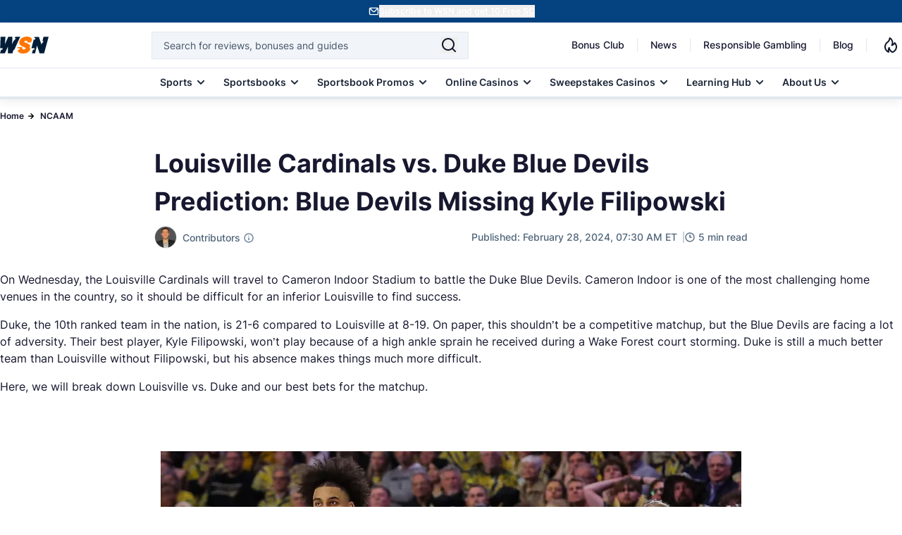

--- FILE ---
content_type: image/svg+xml
request_url: https://www.wsn.com/images/star.svg
body_size: 509
content:
<svg width="14" height="14" viewBox="0 0 14 14" fill="none" xmlns="http://www.w3.org/2000/svg">
<path d="M13.6667 5.44676C13.6246 5.32482 13.5481 5.21772 13.4463 5.13843C13.3445 5.05915 13.2219 5.01109 13.0934 5.0001L9.30007 4.44676L7.60007 1.0001C7.54548 0.887383 7.46024 0.792325 7.35413 0.725812C7.24801 0.6593 7.1253 0.624023 7.00007 0.624023C6.87483 0.624023 6.75212 0.6593 6.64601 0.725812C6.53989 0.792325 6.45466 0.887383 6.40007 1.0001L4.70007 4.4401L0.906733 5.0001C0.783348 5.01763 0.667349 5.06941 0.5719 5.14954C0.476451 5.22967 0.405373 5.33495 0.366733 5.45343C0.331363 5.56921 0.328189 5.69244 0.357552 5.80989C0.386914 5.92734 0.447705 6.03458 0.5334 6.1201L3.28673 8.78676L2.62007 12.5734C2.59315 12.699 2.6031 12.8298 2.64872 12.9499C2.69434 13.0699 2.77369 13.1743 2.87722 13.2504C2.98075 13.3264 3.10405 13.371 3.23229 13.3786C3.36052 13.3862 3.48824 13.3567 3.60007 13.2934L7.00007 11.5134L10.4001 13.2934C10.4936 13.3462 10.5993 13.3738 10.7067 13.3734C10.8479 13.3739 10.9857 13.3296 11.1001 13.2468C11.2035 13.1727 11.2836 13.0705 11.3308 12.9524C11.3781 12.8343 11.3905 12.7051 11.3667 12.5801L10.7001 8.79343L13.4534 6.12676C13.5497 6.04522 13.6208 5.93803 13.6586 5.81766C13.6963 5.69729 13.6992 5.56868 13.6667 5.44676Z" fill="#FCCA00"/>
</svg>
